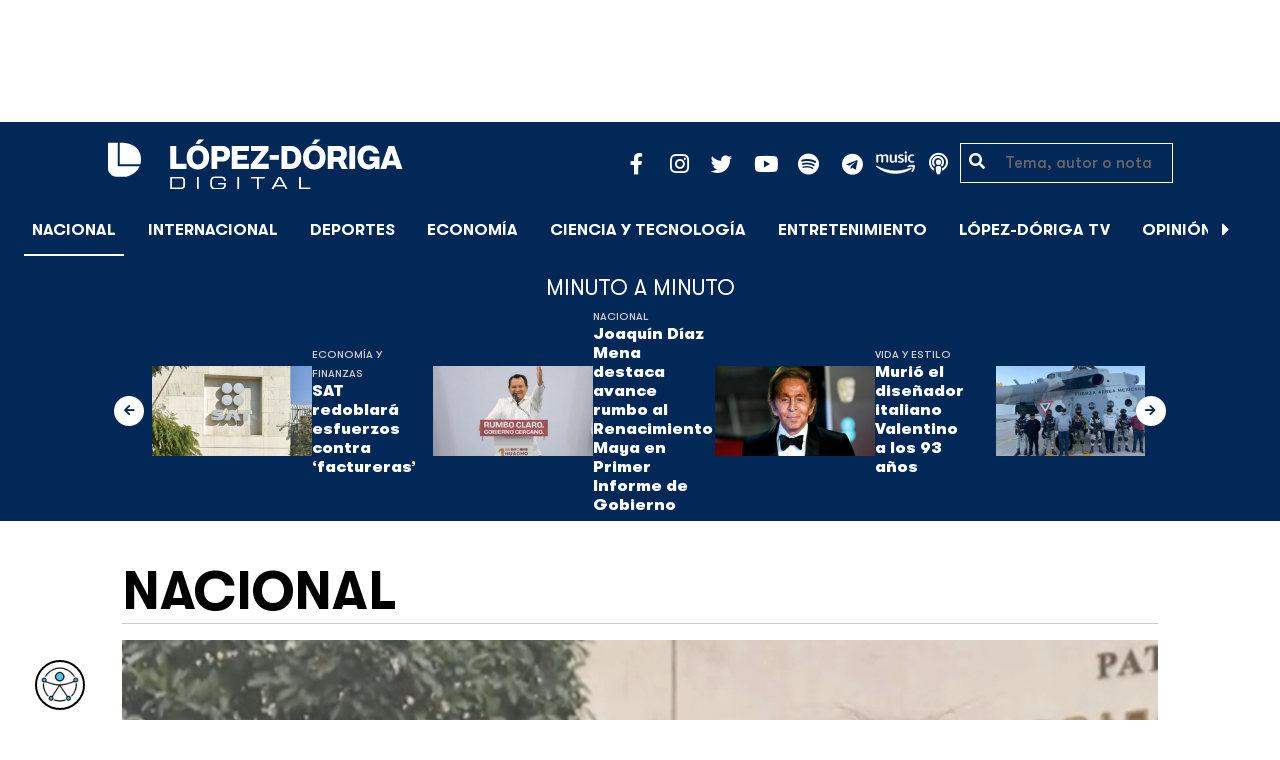

--- FILE ---
content_type: text/html; charset=UTF-8
request_url: https://lopezdoriga.com/nacional/marcelo-aguanta-el-pueblo-se-levanta-xochitl-galvez-reacciona-a-denuncia-de-ebrard/
body_size: 14989
content:
<!DOCTYPE html><html lang="es"><head><meta charset="UTF-8"><meta name="viewport" content="width=device-width, initial-scale=1, shrink-to-fit=no"><link rel='preload' as='image' imagesrcset="https://lopezdoriga.com/wp-content/uploads/2023/09/xochitl-galvez-1024x612.png 1024w, https://lopezdoriga.com/wp-content/uploads/2023/09/xochitl-galvez-300x179.png 300w, https://lopezdoriga.com/wp-content/uploads/2023/09/xochitl-galvez-768x459.png 768w, https://lopezdoriga.com/wp-content/uploads/2023/09/xochitl-galvez.png 1406w" imagesizes="(max-width: 800px) 100vw, 800px"><meta name='robots' content='index, follow, max-image-preview:large, max-snippet:-1, max-video-preview:-1' /><link rel='dns-prefetch' href='//cdn.lopezdoriga.com'><link media="all" href="https://lopezdoriga.com/wp-content/cache/autoptimize/css/autoptimize_2e2402a4cd6c5a85b15de52ee7ff9193.css" rel="stylesheet"><title>&quot;Marcelo, aguanta, el pueblo se levanta&quot;, Xóchitl Gálvez reacciona a denuncia de Ebrard</title><link rel="preload" href="https://lopezdoriga.com/wp-content/themes/lopezd-theme/assets/webfonts/fa-solid-900.woff2" as="font" type="font/woff2" crossorigin><link rel="preload" href="https://lopezdoriga.com/wp-content/themes/lopezd-theme/assets/webfonts/fa-brands-400.woff2" as="font" type="font/woff2" crossorigin><link rel="preload" href="https://lopezdoriga.com/wp-content/themes/lopezd-theme/assets/webfonts/gtwalsheimpro-bold.ttf" as="font" type="font/ttf" crossorigin><link rel="preload" href="https://lopezdoriga.com/wp-content/themes/lopezd-theme/assets/webfonts/gtwalsheimpro-medium.ttf" as="font" type="font/ttf" crossorigin><link rel="preload" href="https://lopezdoriga.com/wp-content/themes/lopezd-theme/assets/webfonts/gtwalsheimpro-condensedlight.ttf" as="font" type="font/ttf" crossorigin><meta name="description" content="Xóchitl Gálvez habló con medios después de que se le cuestionara sobre las declaraciones de Ebrard respecto al proceso interno de Morena" /><link rel="canonical" href="https://lopezdoriga.com/nacional/marcelo-aguanta-el-pueblo-se-levanta-xochitl-galvez-reacciona-a-denuncia-de-ebrard/" /><meta property="og:locale" content="es_MX" /><meta property="og:type" content="article" /><meta property="og:title" content="&quot;Marcelo, aguanta, el pueblo se levanta&quot;, Xóchitl Gálvez reacciona a denuncia de Ebrard" /><meta property="og:description" content="Xóchitl Gálvez habló con medios después de que se le cuestionara sobre las declaraciones de Ebrard respecto al proceso interno de Morena" /><meta property="og:url" content="https://lopezdoriga.com/nacional/marcelo-aguanta-el-pueblo-se-levanta-xochitl-galvez-reacciona-a-denuncia-de-ebrard/" /><meta property="og:site_name" content="López-Dóriga Digital" /><meta property="article:publisher" content="https://www.facebook.com/JoaquinLopezDoriga" /><meta property="article:published_time" content="2023-09-06T21:33:27+00:00" /><meta property="og:image" content="https://lopezdoriga.com/wp-content/uploads/2023/09/xochitl-galvez.png" /><meta property="og:image:width" content="1406" /><meta property="og:image:height" content="840" /><meta property="og:image:type" content="image/png" /><meta name="author" content="Pachita Rex" /><meta name="twitter:card" content="summary_large_image" /><meta name="twitter:creator" content="@lopezdoriga" /><meta name="twitter:site" content="@lopezdoriga" /><meta name="twitter:label1" content="Escrito por" /><meta name="twitter:data1" content="Pachita Rex" /><meta name="twitter:label2" content="Tiempo de lectura" /><meta name="twitter:data2" content="1 minuto" /> <script type="application/ld+json" class="yoast-schema-graph">{"@context":"https://schema.org","@graph":[{"@type":"NewsArticle","@id":"https://lopezdoriga.com/nacional/marcelo-aguanta-el-pueblo-se-levanta-xochitl-galvez-reacciona-a-denuncia-de-ebrard/#article","isPartOf":{"@id":"https://lopezdoriga.com/nacional/marcelo-aguanta-el-pueblo-se-levanta-xochitl-galvez-reacciona-a-denuncia-de-ebrard/"},"author":{"name":"Pachita Rex","@id":"https://lopezdoriga.mx/#/schema/person/d57fc4349e68386af409827c536adbc4"},"headline":"&#8220;Marcelo, aguanta, el pueblo se levanta&#8221;, Xóchitl Gálvez reacciona a denuncia de Ebrard","datePublished":"2023-09-06T21:33:27+00:00","mainEntityOfPage":{"@id":"https://lopezdoriga.com/nacional/marcelo-aguanta-el-pueblo-se-levanta-xochitl-galvez-reacciona-a-denuncia-de-ebrard/"},"wordCount":186,"publisher":{"@id":"https://lopezdoriga.mx/#organization"},"image":{"@id":"https://lopezdoriga.com/nacional/marcelo-aguanta-el-pueblo-se-levanta-xochitl-galvez-reacciona-a-denuncia-de-ebrard/#primaryimage"},"thumbnailUrl":"https://lopezdoriga.com/wp-content/uploads/2023/09/xochitl-galvez.png","keywords":["marcelo ebrard","reacción","xochitl galvez"],"articleSection":["México","Nacional"],"inLanguage":"es"},{"@type":"WebPage","@id":"https://lopezdoriga.com/nacional/marcelo-aguanta-el-pueblo-se-levanta-xochitl-galvez-reacciona-a-denuncia-de-ebrard/","url":"https://lopezdoriga.com/nacional/marcelo-aguanta-el-pueblo-se-levanta-xochitl-galvez-reacciona-a-denuncia-de-ebrard/","name":"\"Marcelo, aguanta, el pueblo se levanta\", Xóchitl Gálvez reacciona a denuncia de Ebrard","isPartOf":{"@id":"https://lopezdoriga.mx/#website"},"primaryImageOfPage":{"@id":"https://lopezdoriga.com/nacional/marcelo-aguanta-el-pueblo-se-levanta-xochitl-galvez-reacciona-a-denuncia-de-ebrard/#primaryimage"},"image":{"@id":"https://lopezdoriga.com/nacional/marcelo-aguanta-el-pueblo-se-levanta-xochitl-galvez-reacciona-a-denuncia-de-ebrard/#primaryimage"},"thumbnailUrl":"https://lopezdoriga.com/wp-content/uploads/2023/09/xochitl-galvez.png","datePublished":"2023-09-06T21:33:27+00:00","description":"Xóchitl Gálvez habló con medios después de que se le cuestionara sobre las declaraciones de Ebrard respecto al proceso interno de Morena","breadcrumb":{"@id":"https://lopezdoriga.com/nacional/marcelo-aguanta-el-pueblo-se-levanta-xochitl-galvez-reacciona-a-denuncia-de-ebrard/#breadcrumb"},"inLanguage":"es","potentialAction":[{"@type":"ReadAction","target":["https://lopezdoriga.com/nacional/marcelo-aguanta-el-pueblo-se-levanta-xochitl-galvez-reacciona-a-denuncia-de-ebrard/"]}]},{"@type":"ImageObject","inLanguage":"es","@id":"https://lopezdoriga.com/nacional/marcelo-aguanta-el-pueblo-se-levanta-xochitl-galvez-reacciona-a-denuncia-de-ebrard/#primaryimage","url":"https://lopezdoriga.com/wp-content/uploads/2023/09/xochitl-galvez.png","contentUrl":"https://lopezdoriga.com/wp-content/uploads/2023/09/xochitl-galvez.png","width":1406,"height":840,"caption":"\"Marcelo, aguanta, el pueblo se levanta\", Xóchitl Gálvez reacciona a denuncia de Ebrard. Foto tomada de video"},{"@type":"BreadcrumbList","@id":"https://lopezdoriga.com/nacional/marcelo-aguanta-el-pueblo-se-levanta-xochitl-galvez-reacciona-a-denuncia-de-ebrard/#breadcrumb","itemListElement":[{"@type":"ListItem","position":1,"name":"Inicio","item":"https://lopezdoriga.com/"},{"@type":"ListItem","position":2,"name":"Nacional","item":"https://lopezdoriga.mx/nacional/"},{"@type":"ListItem","position":3,"name":"&#8220;Marcelo, aguanta, el pueblo se levanta&#8221;, Xóchitl Gálvez reacciona a denuncia de Ebrard"}]},{"@type":"WebSite","@id":"https://lopezdoriga.mx/#website","url":"https://lopezdoriga.mx/","name":"López-Dóriga Digital","description":"Lo más importante que está pasando en México y en el mundo minuto a minuto. Cobertura total en López-Dóriga Digital.","publisher":{"@id":"https://lopezdoriga.mx/#organization"},"potentialAction":[{"@type":"SearchAction","target":{"@type":"EntryPoint","urlTemplate":"https://lopezdoriga.mx/?s={search_term_string}"},"query-input":{"@type":"PropertyValueSpecification","valueRequired":true,"valueName":"search_term_string"}}],"inLanguage":"es"},{"@type":"Organization","@id":"https://lopezdoriga.mx/#organization","name":"López-Dóriga Digital","url":"https://lopezdoriga.mx/","logo":{"@type":"ImageObject","inLanguage":"es","@id":"https://lopezdoriga.mx/#/schema/logo/image/","url":"https://i0.wp.com/lopezdoriga.com/wp-content/uploads/2018/10/lopezdoriga-news.png?fit=1200%2C630&ssl=1","contentUrl":"https://i0.wp.com/lopezdoriga.com/wp-content/uploads/2018/10/lopezdoriga-news.png?fit=1200%2C630&ssl=1","width":1200,"height":630,"caption":"López-Dóriga Digital"},"image":{"@id":"https://lopezdoriga.mx/#/schema/logo/image/"},"sameAs":["https://www.facebook.com/JoaquinLopezDoriga","https://x.com/lopezdoriga","https://www.instagram.com/lopezdoriga/?hl=es","https://youtube.com/channel/UCM-GvgUy0EAZU7ZwXKLarkg"]},{"@type":"Person","@id":"https://lopezdoriga.mx/#/schema/person/d57fc4349e68386af409827c536adbc4","name":"Pachita Rex","image":{"@type":"ImageObject","inLanguage":"es","@id":"https://lopezdoriga.mx/#/schema/person/image/","url":"https://secure.gravatar.com/avatar/17db9a4502fdb56aaa84212917b13ce12355733aba8382edc3fef2a753c6d07c?s=96&d=mm&r=g","contentUrl":"https://secure.gravatar.com/avatar/17db9a4502fdb56aaa84212917b13ce12355733aba8382edc3fef2a753c6d07c?s=96&d=mm&r=g","caption":"Pachita Rex"},"sameAs":["http://lopezdoriga.com"],"url":"https://lopezdoriga.com/author/tania-villanueva/"}]}</script> <link rel='dns-prefetch' href='//www.googletagmanager.com' /><link rel='dns-prefetch' href='//stats.wp.com' /><link rel='preconnect' href='//c0.wp.com' /><link rel="alternate" type="application/rss+xml" title="López-Dóriga Digital &raquo; Feed" href="https://lopezdoriga.com/feed/" /><link rel="alternate" title="oEmbed (JSON)" type="application/json+oembed" href="https://lopezdoriga.com/wp-json/oembed/1.0/embed?url=https%3A%2F%2Flopezdoriga.com%2Fnacional%2Fmarcelo-aguanta-el-pueblo-se-levanta-xochitl-galvez-reacciona-a-denuncia-de-ebrard%2F" /><link rel="alternate" title="oEmbed (XML)" type="text/xml+oembed" href="https://lopezdoriga.com/wp-json/oembed/1.0/embed?url=https%3A%2F%2Flopezdoriga.com%2Fnacional%2Fmarcelo-aguanta-el-pueblo-se-levanta-xochitl-galvez-reacciona-a-denuncia-de-ebrard%2F&#038;format=xml" /> <script src="https://lopezdoriga.com/wp-includes/js/jquery/jquery.min.js?ver=3.7.1" id="jquery-core-js" type="pmdelayedscript" data-cfasync="false" data-no-optimize="1" data-no-defer="1" data-no-minify="1"></script> 
 <script src="https://www.googletagmanager.com/gtag/js?id=GT-K46MJNK" id="google_gtagjs-js" async type="pmdelayedscript" data-cfasync="false" data-no-optimize="1" data-no-defer="1" data-no-minify="1"></script> <script id="google_gtagjs-js-after" type="pmdelayedscript" data-cfasync="false" data-no-optimize="1" data-no-defer="1" data-no-minify="1">window.dataLayer = window.dataLayer || [];function gtag(){dataLayer.push(arguments);}
gtag("set","linker",{"domains":["lopezdoriga.com"]});
gtag("js", new Date());
gtag("set", "developer_id.dZTNiMT", true);
gtag("config", "GT-K46MJNK");
//# sourceURL=google_gtagjs-js-after</script> <link rel="https://api.w.org/" href="https://lopezdoriga.com/wp-json/" /><link rel="alternate" title="JSON" type="application/json" href="https://lopezdoriga.com/wp-json/wp/v2/posts/1558157" /><meta name="generator" content="Site Kit by Google 1.168.0" /><script type="pmdelayedscript" data-cfasync="false" data-no-optimize="1" data-no-defer="1" data-no-minify="1">window.dataLayer = window.dataLayer || [];function gtag(){dataLayer.push(arguments);}gtag("js", new Date());gtag("config", "UA-50906806-1");</script><script type="pmdelayedscript" data-cfasync="false" data-no-optimize="1" data-no-defer="1" data-no-minify="1">//window.setInterval(()=>{if(window.googletag && googletag.pubadsReady) {console.log("Refreshing...");googletag.pubads().refresh()}},15000);</script> <script type='text/javascript'>const ThemeSetup ={"page":{"postID":"1558157","is_single":"true","is_homepage":"false","is_singular":"true","is_archive":"false","post_type":"post","tags":["marcelo-ebrard","reaccion","xochitl-galvez"],"canal":["M\u00e9xico","Nacional"],"hide_ads":"false","exclude_adunits":[]},"canRefresh":false,"activeID":1558157,"ajaxurl":"https:\/\/lopezdoriga.com\/wp-admin\/admin-ajax.php","promotedTTL":86400,"ads":{"refreshAds":true,"refresh_time":30,"prefix":"ld","network":"76814929","enableInRead":true,"inReadParagraph":3,"enableMultipleInRead":true,"inReadLimit":2,"loadOnScroll":false},"promoted":[],"loadmore":{"next":[1762207,1762209,1762200,1762199,1762196],"previous":"","initial":1558157,"current":1558157,"current_slug":"\/nacional\/marcelo-aguanta-el-pueblo-se-levanta-xochitl-galvez-reacciona-a-denuncia-de-ebrard\/","counter":1,"max_page":5,"previous_ids":[1558157],"cats":[7]}};</script> <script type="application/ld+json">{"@context": "https://schema.org","@type": "BreadcrumbList","itemListElement": [{
            "@type": "ListItem",
            "position": 1,
            "name": "López-Dóriga Digital",
            "item": "https://lopezdoriga.com"
        },{
                "@type": "ListItem",
                "position": 2,
                "name": "Nacional",
                "item": "https://lopezdoriga.com/nacional/"
            }]}</script> <link rel="apple-touch-icon" sizes="57x57" href="https://lopezdoriga.com/wp-content/themes/lopezd-theme/dist/images/icons/apple-touch-icon-57x57.png"><link rel="apple-touch-icon" sizes="60x60" href="https://lopezdoriga.com/wp-content/themes/lopezd-theme/dist/images/icons/apple-touch-icon-60x60.png"><link rel="apple-touch-icon" sizes="72x72" href="https://lopezdoriga.com/wp-content/themes/lopezd-theme/dist/images/icons/apple-touch-icon-72x72.png"><link rel="apple-touch-icon" sizes="76x76" href="https://lopezdoriga.com/wp-content/themes/lopezd-theme/dist/images/icons/apple-touch-icon-76x76.png"><link rel="apple-touch-icon" sizes="114x114" href="https://lopezdoriga.com/wp-content/themes/lopezd-theme/dist/images/icons/apple-touch-icon-114x114.png"><link rel="apple-touch-icon" sizes="120x120" href="https://lopezdoriga.com/wp-content/themes/lopezd-theme/dist/images/icons/apple-touch-icon-120x120.png"><link rel="apple-touch-icon" sizes="144x144" href="https://lopezdoriga.com/wp-content/themes/lopezd-theme/dist/images/icons/apple-touch-icon-144x144.png"><link rel="apple-touch-icon" sizes="152x152" href="https://lopezdoriga.com/wp-content/themes/lopezd-theme/dist/images/icons/apple-touch-icon-152x152.png"><link rel="apple-touch-icon" sizes="180x180" href="https://lopezdoriga.com/wp-content/themes/lopezd-theme/dist/images/icons/apple-touch-icon-180x180.png"><link rel="icon" type="image/png" sizes="32x32" href="https://lopezdoriga.com/wp-content/themes/lopezd-theme/dist/images/icons/favicon-32x32.png"><link rel="icon" type="image/png" sizes="192x192" href="https://lopezdoriga.com/wp-content/themes/lopezd-theme/dist/images/icons/android-chrome-192x192.png"><link rel="icon" type="image/png" sizes="16x16" href="https://lopezdoriga.com/wp-content/themes/lopezd-theme/dist/images/icons/favicon-16x16.png"><link rel="manifest" href="https://lopezdoriga.com/wp-content/themes/lopezd-theme/dist/images/icons/site.webmanifest"><link rel="mask-icon" href="https://lopezdoriga.com/wp-content/themes/lopezd-theme/dist/images/icons/safari-pinned-tab.svg" color="#000000"><meta name="msapplication-TileColor" content="#000000"><meta name="msapplication-TileImage" content="https://lopezdoriga.com/wp-content/themes/lopezd-theme/dist/images/icons/mstile-144x144.png"><meta name="theme-color" content="#000000"><link rel="shortlink" href="https://lopezdoriga.com?p=1558157" /> <script type="pmdelayedscript" data-cfasync="false" data-no-optimize="1" data-no-defer="1" data-no-minify="1">//window.setInterval(()=>{if(window.googletag && googletag.pubadsReady) {console.log("Refreshing...");googletag.pubads().refresh()}},20000);</script> <script async src="https://t.seedtag.com/t/8575-2324-01.js" type="pmdelayedscript" data-cfasync="false" data-no-optimize="1" data-no-defer="1" data-no-minify="1"></script> <link rel="icon" href="https://lopezdoriga.com/wp-content/uploads/2018/02/ld-logo120-50x50.jpg" sizes="32x32" /><link rel="icon" href="https://lopezdoriga.com/wp-content/uploads/2018/02/ld-logo120.jpg" sizes="192x192" /><link rel="apple-touch-icon" href="https://lopezdoriga.com/wp-content/uploads/2018/02/ld-logo120.jpg" /><meta name="msapplication-TileImage" content="https://lopezdoriga.com/wp-content/uploads/2018/02/ld-logo120.jpg" /> <noscript><style>.perfmatters-lazy[data-src]{display:none !important;}</style></noscript> <script id="navegg" type="pmdelayedscript" data-perfmatters-type="text/javascript" data-cfasync="false" data-no-optimize="1" data-no-defer="1" data-no-minify="1">(function(n,v,g){o="Navegg";if(!n[o]){
		a=v.createElement('script');a.src=g;b=document.getElementsByTagName('script')[0];
		b.parentNode.insertBefore(a,b);n[o]=n[o]||function(parms){
		n[o].q=n[o].q||[];n[o].q.push([this, parms])};}})
	(window, document, 'https://tag.navdmp.com/universal.min.js');
	window.naveggReady = window.naveggReady||[];
	window.nvg75741 = new Navegg({
		acc: 75741
	});</script> <meta name="google-site-verification" content="hV_64eJYYPmf6jbGBP4qpnRnimK9pQyxQFfACviJqIo" />  <script type="pmdelayedscript" data-cfasync="false" data-no-optimize="1" data-no-defer="1" data-no-minify="1">!function(f,b,e,v,n,t,s)
  {if(f.fbq)return;n=f.fbq=function(){n.callMethod?
  n.callMethod.apply(n,arguments):n.queue.push(arguments)};
  if(!f._fbq)f._fbq=n;n.push=n;n.loaded=!0;n.version='2.0';
  n.queue=[];t=b.createElement(e);t.async=!0;
  t.src=v;s=b.getElementsByTagName(e)[0];
  s.parentNode.insertBefore(t,s)}(window, document,'script',
  'https://connect.facebook.net/en_US/fbevents.js');
  fbq('init', '641506476190363');
  fbq('track', 'PageView');</script> <noscript><img height="1" width="1" style="display:none"
 src="https://www.facebook.com/tr?id=641506476190363&ev=PageView&noscript=1"
/></noscript>  <script type="pmdelayedscript" data-cfasync="false" data-no-optimize="1" data-no-defer="1" data-no-minify="1">var _comscore = _comscore || [];
  _comscore.push({ c1: "2", c2: "31501735" });
  (function() {
    var s = document.createElement("script"), el = document.getElementsByTagName("script")[0]; s.async = true;
    s.src = (document.location.protocol == "https:" ? "https://sb" : "http://b") + ".scorecardresearch.com/beacon.js";
    el.parentNode.insertBefore(s, el);
  })();</script> <noscript> <img src="https://sb.scorecardresearch.com/p?c1=2&c2=31501735&cv=2.0&cj=1" /> </noscript>  <script type="text/javascript">(function() {
        var i7e_e = document.createElement("script"),
            i7e_t = window.location.host,
            i7e_n = "es-US";

        i7e_e.type = "text/javascript",
        i7e_t = "lopezdoriga.inklusion.incluirt.com",
        i7e_n = "es-US",
        i7e_e.src = ("https:" == document.location.protocol ? "https://" : "http://") + i7e_t + "/inklusion/js/frameworks_initializer.js?lng=" + i7e_n,
        document.getElementsByTagName("head")[0].appendChild(i7e_e),
        i7e_e.src;
        i7e_tab = true;
        i7e_border = "#000000"; //color de borde
        i7e_bg = "#012857"; //color de fondo del texto de Inklusion
    })()</script> <script async src="https://pagead2.googlesyndication.com/pagead/js/adsbygoogle.js?client=ca-pub-7689687428425610"
     crossorigin="anonymous"></script> </head><body data-ld="true" class="wp-singular post-template-default single single-post postid-1558157 single-format-standard wp-theme-lopezd-theme marcelo-aguanta-el-pueblo-se-levanta-xochitl-galvez-reacciona-a-denuncia-de-ebrard sidebar-primary category-mexico category-nacional"> <script async src="https://securepubads.g.doubleclick.net/tag/js/gpt.js" type="pmdelayedscript" data-cfasync="false" data-no-optimize="1" data-no-defer="1" data-no-minify="1"></script> <div id="gpt-passback"> <script type="pmdelayedscript" data-cfasync="false" data-no-optimize="1" data-no-defer="1" data-no-minify="1">window.googletag = window.googletag || {cmd: []};
		googletag.cmd.push(function() {
		googletag.defineSlot('/76814929/ld/ros-i-dos', [1, 1], 'gpt-passback').addService(googletag.pubads());
		googletag.enableServices();
		googletag.display('gpt-passback');
		});</script> </div><div id="wrapper"><div class="ad-fixed-top sticky-top sticky-header" data-ad-top="true" data-sticky-margin="0" data-detach-sticky="true"><div class="ad-container dfp-ad-unit ad-billboard ad-superbanner" id="ros-top-a-696e9431cb14a" data-ad-type="billboard" data-slot="ros-top-a" data-ad-setup='{"postID":1558157,"css":"ad-superbanner","canRefresh":true,"mappings":[],"infinitescroll":false}' data-ad-loaded="0"></div></div><header id="masthead" class="container-fluid top-header-holder"><div class="row align-items-center no-gutters justify-content-center"><div class="col-1 order-md-4 d-md-none text-left order-2"> <a href="#menubar-toggler" data-toggle="modal" data-target="#menu-left" aria-controls="main-left-nav" title="Menú" class="header-link"><i class="fas fa-bars"></i></a></div><div class="col-9 col-lg-3 flex-fill text-center text-lg-left py-2 order-3 order-lg-1"><div class="logo"> <a href="/"><img src="https://lopezdoriga.com/wp-content/themes/lopezd-theme/assets/images/ld-logo-white.svg" alt="Lopez Doriga" height="50" width="297"></a></div></div><div class="col-12 col-md-12 col-lg-5 d-flex justify-content-center justify-content-md-center justify-content-lg-end header-container__icons order-1 order-lg-2"><div class="social-media-holder"><ul class='social-media-icons'><li> <a class="social-icon-facebook" target="_blank" href="https://www.facebook.com/JoaquinLopezDoriga/" rel="noopener noreferrer"> <span class="fa-stack fa-2x"> <i class="fas fa-circle fa-stack-2x"></i> <i class="fab fa-facebook-f fa-social-icon fa-inverse fa-stack-1x" title="facebook icon"></i> </span> </a></li><li> <a class="social-icon-instagram" target="_blank" href="https://www.instagram.com/lopezdoriga/?hl=es" rel="noopener noreferrer"> <span class="fa-stack fa-2x"> <i class="fas fa-circle fa-stack-2x"></i> <i class="fab fa-instagram fa-social-icon fa-inverse fa-stack-1x" title="instagram icon"></i> </span> </a></li><li> <a class="social-icon-twitter" target="_blank" href="https://twitter.com/lopezdoriga" rel="noopener noreferrer"> <span class="fa-stack fa-2x"> <i class="fas fa-circle fa-stack-2x"></i> <i class="fab fa-twitter fa-social-icon fa-inverse fa-stack-1x" title="twitter icon"></i> </span> </a></li><li> <a class="social-icon-youtube" target="_blank" href="https://youtube.com/channel/UCM-GvgUy0EAZU7ZwXKLarkg" rel="noopener noreferrer"> <span class="fa-stack fa-2x"> <i class="fas fa-circle fa-stack-2x"></i> <i class="fab fa-youtube fa-social-icon fa-inverse fa-stack-1x" title="youtube icon"></i> </span> </a></li><li> <a class="social-icon-spotify" target="_blank" href="https://open.spotify.com/show/6PKa0zzFOjlRVANLKKWrxp" rel="noopener noreferrer"> <span class="fa-stack fa-2x"> <i class="fas fa-circle fa-stack-2x"></i> <i class="fab fa-spotify fa-social-icon fa-inverse fa-stack-1x" title="spotify icon"></i> </span> </a></li><li> <a class="social-icon-telegram" target="_blank" href="https://t.me/LopezDorigaCom" rel="noopener noreferrer"> <span class="fa-stack fa-2x"> <i class="fas fa-circle fa-stack-2x"></i> <i class="fab fa-telegram fa-social-icon fa-inverse fa-stack-1x" title="telegram icon"></i> </span> </a></li><li> <a class="social-icon-amazon" target="_blank" href="https://music.amazon.com.mx/podcasts/68a0978e-29a1-4e08-9a69-f17eb4bfab8b/joaqu%C3%ADn-l%C3%B3pez-d%C3%B3riga" rel="noopener noreferrer"> <span class="fa-stack fa-2x"> <i class="fas fa-circle fa-stack-2x"></i> <i class="fax-amazonmusic fa-social-icon fa-inverse fa-stack-1x" title="amazon icon"></i> </span> </a></li><li> <a class="social-icon-itunes" target="_blank" href="https://podcasts.apple.com/mx/podcast/joaqu%C3%ADn-l%C3%B3pez-d%C3%B3riga/id1487585093" rel="noopener noreferrer"> <span class="fa-stack fa-2x"> <i class="fas fa-circle fa-stack-2x"></i> <i class="fas fa-podcast fa-social-icon fa-inverse fa-stack-1x" title="itunes icon"></i> </span> </a></li></ul></div></div><div class="col-2 order-md-6 col-lg-2 text-center d-none d-lg-block"><form class="search-form" role="search" method="get" action="https://lopezdoriga.com/"><div class="input-group"> <i class="fas fa-search"></i> <input type="text" name="s" class="form-control" placeholder="Tema, autor o nota" /></div></form></div></div></header><div id="nav-sticky" class="sticky-top navbar-sticky"><nav id="main-navigation" class="navbar main-navbar navbar-expand"><div class="logo-navbar navbar-brand"> <a href="/" class="logo-desktop"><img src="https://lopezdoriga.com/wp-content/themes/lopezd-theme/assets/images/ld-logo-white.svg" alt="Lopez Doriga" width="267" height="62"></a> <a href="/" class="logo-mobile"><img src="https://lopezdoriga.com/wp-content/themes/lopezd-theme/assets/images/ld-logo-white.svg" alt="Lopez Doriga" width="267" height="62"></a></div><div class="navbar-brand mx-2 hideOnSticky"> <button class="scroll-control scroll-control-prev d-none" data-scroll-container="main-menu-scroll" aria-label="Avanzar a la izquierda"><i class="fas fa-caret-left"></i></button></div><div class="navbar-collapse justify-content-lg-center navbar-scroll-contain hideOnSticky"><ul id="main-menu-scroll" class="navbar-nav scrolling-wrapper scroll-with-controls scroll"><li itemscope="itemscope" itemtype="https://www.schema.org/SiteNavigationElement" id="menu-item-39261" class="menu-item menu-item-type-taxonomy menu-item-object-category current-post-ancestor current-menu-parent current-post-parent nav-item menu-item-39261 active"><a aria-current="page" data-category-id="7" title="Nacional" href="https://lopezdoriga.com/nacional/" class="nav-link">Nacional</a></li><li itemscope="itemscope" itemtype="https://www.schema.org/SiteNavigationElement" id="menu-item-39262" class="menu-item menu-item-type-taxonomy menu-item-object-category nav-item menu-item-39262"><a data-category-id="15" title="Internacional" href="https://lopezdoriga.com/internacional/" class="nav-link">Internacional</a></li><li itemscope="itemscope" itemtype="https://www.schema.org/SiteNavigationElement" id="menu-item-39278" class="menu-item menu-item-type-taxonomy menu-item-object-category nav-item menu-item-39278"><a data-category-id="5" title="Deportes" href="https://lopezdoriga.com/deportes/" class="nav-link">Deportes</a></li><li itemscope="itemscope" itemtype="https://www.schema.org/SiteNavigationElement" id="menu-item-39280" class="menu-item menu-item-type-taxonomy menu-item-object-category nav-item menu-item-39280"><a data-category-id="42" title="Economía" href="https://lopezdoriga.com/economia-y-finanzas/" class="nav-link">Economía</a></li><li itemscope="itemscope" itemtype="https://www.schema.org/SiteNavigationElement" id="menu-item-39277" class="menu-item menu-item-type-taxonomy menu-item-object-category nav-item menu-item-39277"><a data-category-id="47" title="Ciencia y Tecnología" href="https://lopezdoriga.com/ciencia-tecnologia/" class="nav-link">Ciencia y Tecnología</a></li><li itemscope="itemscope" itemtype="https://www.schema.org/SiteNavigationElement" id="menu-item-39276" class="menu-item menu-item-type-taxonomy menu-item-object-category nav-item menu-item-39276"><a data-category-id="13" title="Entretenimiento" href="https://lopezdoriga.com/entretenimiento/" class="nav-link">Entretenimiento</a></li><li itemscope="itemscope" itemtype="https://www.schema.org/SiteNavigationElement" id="menu-item-109881" class="menu-item menu-item-type-custom menu-item-object-custom nav-item menu-item-109881"><a title="López-Dóriga TV" href="https://lopezdoriga.com/lopez-doriga-tv/" class="nav-link">López-Dóriga TV</a></li><li itemscope="itemscope" itemtype="https://www.schema.org/SiteNavigationElement" id="menu-item-95091" class="menu-item menu-item-type-custom menu-item-object-custom nav-item menu-item-95091"><a title="﻿Opinión" href="https://lopezdoriga.com/opinion/" class="nav-link">﻿Opinión</a></li><li itemscope="itemscope" itemtype="https://www.schema.org/SiteNavigationElement" id="menu-item-1370212" class="lastnews menu-item menu-item-type-post_type menu-item-object-page current_page_parent nav-item menu-item-1370212 active"><a aria-current="page" title="Últimas Noticias" href="https://lopezdoriga.com/ultimas-noticias/" class="nav-link">Últimas Noticias</a></li></ul></div><div class="navbar-brand mx-2 hideOnSticky"> <button class="scroll-control scroll-control-next d-m-block" data-scroll-container="main-menu-scroll" aria-label="Avanzar a la derecha"><i class="fas fa-caret-right"></i></button></div><div class="navbar-brand d-none d-lg-block"> <a href="#search" class="search_icon" alt="Buscar" title="Buscar"><i class="fas fa-search"></i></a></div><div class="navbar-brand d-block d-md-none navbar-burger"> <a href="#menubar-toggler" data-toggle="modal" data-target="#menu-left" aria-controls="main-left-nav" title="Menú" class="header-link"><i class="fas fa-bars"></i></a></div></nav></div><div class="ad-container dfp-ad-unit ad-interstitial " id="ros-i-696e9431cc306" data-ad-type="interstitial" data-slot="ros-i" data-ad-setup='{"postID":1558157,"css":"","canRefresh":false,"mappings":[],"infinitescroll":false}' data-ad-loaded="0"></div><main class="site-main" role="main"><section class="seccion container-lastest"><div class="container col-12"><h2 class="heading-container">Minuto a Minuto</h2></div><div class="container-fluid col-lg-12 col-xl-12"><div class="row align-items-center no-gutters justify-content-center"><div class="col-12 col-lg-10 col-xl-10 d-flex"><div class="navbar-brand mx-0 mx-md-2"> <button class="scroll-control scroll-control-prev siemaLastestPrev" data-scroll-container="lastest-posts-scroll" aria-label="Avanzar a la izquierda"><i class="fas fa-arrow-left"></i></button></div><div class="siemaLastest" id="lastest-posts-scroll" data-siemastatus="inactive"><div class="scrolling-wrapper__item"><div class="box-item"> <button class="scrolling-wrapper__item__btn web-story-item" onclick="window.location = 'https://lopezdoriga.com/economia-y-finanzas/sat-redoblara-esfuerzos-contra-factureras/';" data-story-url="https://lopezdoriga.com/economia-y-finanzas/sat-redoblara-esfuerzos-contra-factureras/"> <img src="https://lopezdoriga.com/wp-content/uploads/2025/04/servicio-de-administracion-tributaria-sat-1024x683.jpg" class=" wp-post-image img-responsive " alt="SAT redoblará esfuerzos contra &#8216;factureras&#8217;" title="SAT redoblará esfuerzos contra &#8216;factureras&#8217;" decoding="async" srcset="https://lopezdoriga.com/wp-content/uploads/2025/04/servicio-de-administracion-tributaria-sat-1024x683.jpg 1024w, https://lopezdoriga.com/wp-content/uploads/2025/04/servicio-de-administracion-tributaria-sat-300x200.jpg 300w, https://lopezdoriga.com/wp-content/uploads/2025/04/servicio-de-administracion-tributaria-sat-768x512.jpg 768w, https://lopezdoriga.com/wp-content/uploads/2025/04/servicio-de-administracion-tributaria-sat-1536x1024.jpg 1536w, https://lopezdoriga.com/wp-content/uploads/2025/04/servicio-de-administracion-tributaria-sat.jpg 1920w" sizes="(max-width: 800px) 100vw, 800px" /> </button><div class="lastest-title"> <span class="category"> <a href="https://lopezdoriga.com/economia-y-finanzas/">Economía y Finanzas</a> </span> <a class="titulo" href="https://lopezdoriga.com/economia-y-finanzas/sat-redoblara-esfuerzos-contra-factureras/"> SAT redoblará esfuerzos contra &#8216;factureras&#8217; </a><div class="excerpt">El SAT auditará principalmente a aquellos contribuyentes que realicen operaciones con 'factureras', a fin de evitar la fuga de recursos</div></div></div></div><div class="scrolling-wrapper__item"><div class="box-item"> <button class="scrolling-wrapper__item__btn web-story-item" onclick="window.location = 'https://lopezdoriga.com/nacional/joaquin-diaz-mena-destaca-avance-rumbo-al-renacimiento-maya-en-primer-informe-de-gobierno/';" data-story-url="https://lopezdoriga.com/nacional/joaquin-diaz-mena-destaca-avance-rumbo-al-renacimiento-maya-en-primer-informe-de-gobierno/"> <img src="https://lopezdoriga.com/wp-content/uploads/2026/01/joaquin-diaz-mena-durante-su-primer-informe-de-gobierno-1024x631.jpg" class=" wp-post-image img-responsive " alt="Joaquín Díaz Mena destaca avance rumbo al Renacimiento Maya en Primer Informe de Gobierno" title="Joaquín Díaz Mena destaca avance rumbo al Renacimiento Maya en Primer Informe de Gobierno" decoding="async" srcset="https://lopezdoriga.com/wp-content/uploads/2026/01/joaquin-diaz-mena-durante-su-primer-informe-de-gobierno-1024x631.jpg 1024w, https://lopezdoriga.com/wp-content/uploads/2026/01/joaquin-diaz-mena-durante-su-primer-informe-de-gobierno-300x185.jpg 300w, https://lopezdoriga.com/wp-content/uploads/2026/01/joaquin-diaz-mena-durante-su-primer-informe-de-gobierno-768x474.jpg 768w, https://lopezdoriga.com/wp-content/uploads/2026/01/joaquin-diaz-mena-durante-su-primer-informe-de-gobierno.jpg 1200w" sizes="(max-width: 800px) 100vw, 800px" /> </button><div class="lastest-title"> <span class="category"> <a href="https://lopezdoriga.com/nacional/">Nacional</a> </span> <a class="titulo" href="https://lopezdoriga.com/nacional/joaquin-diaz-mena-destaca-avance-rumbo-al-renacimiento-maya-en-primer-informe-de-gobierno/"> Joaquín Díaz Mena destaca avance rumbo al Renacimiento Maya en Primer Informe de Gobierno </a><div class="excerpt">Joaquín Díaz Mena afirmó que su administración en Yucatán avanza con rumbo definido y con un Gobierno cercano a la gente</div></div></div></div><div class="scrolling-wrapper__item"><div class="box-item"> <button class="scrolling-wrapper__item__btn web-story-item" onclick="window.location = 'https://lopezdoriga.com/vida-y-estilo/muere-disenador-italiano-valentino-93-anos/';" data-story-url="https://lopezdoriga.com/vida-y-estilo/muere-disenador-italiano-valentino-93-anos/"> <img src="https://lopezdoriga.com/wp-content/uploads/2026/01/valentino-garavani-1024x631.jpg" class=" wp-post-image img-responsive " alt="Murió el diseñador italiano Valentino a los 93 años" title="Murió el diseñador italiano Valentino a los 93 años" decoding="async" srcset="https://lopezdoriga.com/wp-content/uploads/2026/01/valentino-garavani-1024x631.jpg 1024w, https://lopezdoriga.com/wp-content/uploads/2026/01/valentino-garavani-300x185.jpg 300w, https://lopezdoriga.com/wp-content/uploads/2026/01/valentino-garavani-768x474.jpg 768w, https://lopezdoriga.com/wp-content/uploads/2026/01/valentino-garavani.jpg 1200w" sizes="(max-width: 800px) 100vw, 800px" /> </button><div class="lastest-title"> <span class="category"> <a href="https://lopezdoriga.com/vida-y-estilo/">Vida y estilo</a> </span> <a class="titulo" href="https://lopezdoriga.com/vida-y-estilo/muere-disenador-italiano-valentino-93-anos/"> Murió el diseñador italiano Valentino a los 93 años </a><div class="excerpt">Valentino Garavani fue el "último emperador" de la moda, reconocido por una carrera que inició a los 14 años de edad</div></div></div></div><div class="scrolling-wrapper__item"><div class="box-item"> <button class="scrolling-wrapper__item__btn web-story-item" onclick="window.location = 'https://lopezdoriga.com/nacional/detienen-mantecas-jefe-faccion-ligada-beltran-leyva/';" data-story-url="https://lopezdoriga.com/nacional/detienen-mantecas-jefe-faccion-ligada-beltran-leyva/"> <img src="https://lopezdoriga.com/wp-content/uploads/2026/01/mantecas-lider-de-faccion-ligada-a-los-beltran-leyva-1024x631.jpg" class=" wp-post-image img-responsive " alt="Detienen al &#8216;Mantecas&#8217;, jefe de facción ligada a los Beltrán Leyva" title="Detienen al &#8216;Mantecas&#8217;, jefe de facción ligada a los Beltrán Leyva" decoding="async" srcset="https://lopezdoriga.com/wp-content/uploads/2026/01/mantecas-lider-de-faccion-ligada-a-los-beltran-leyva-1024x631.jpg 1024w, https://lopezdoriga.com/wp-content/uploads/2026/01/mantecas-lider-de-faccion-ligada-a-los-beltran-leyva-300x185.jpg 300w, https://lopezdoriga.com/wp-content/uploads/2026/01/mantecas-lider-de-faccion-ligada-a-los-beltran-leyva-768x474.jpg 768w, https://lopezdoriga.com/wp-content/uploads/2026/01/mantecas-lider-de-faccion-ligada-a-los-beltran-leyva.jpg 1200w" sizes="(max-width: 800px) 100vw, 800px" /> </button><div class="lastest-title"> <span class="category"> <a href="https://lopezdoriga.com/nacional/">Nacional</a> </span> <a class="titulo" href="https://lopezdoriga.com/nacional/detienen-mantecas-jefe-faccion-ligada-beltran-leyva/"> Detienen al &#8216;Mantecas&#8217;, jefe de facción ligada a los Beltrán Leyva </a><div class="excerpt">Un enfrentamiento en Badiraguato finalizó con la detención del 'Mantecas', líder de una facción ligada al Cártel de los Beltrán Leyva</div></div></div></div><div class="scrolling-wrapper__item"><div class="box-item"> <button class="scrolling-wrapper__item__btn web-story-item" onclick="window.location = 'https://lopezdoriga.com/nacional/un-dia-como-hoy-19-de-enero-2/';" data-story-url="https://lopezdoriga.com/nacional/un-dia-como-hoy-19-de-enero-2/"> <img src="https://lopezdoriga.com/wp-content/uploads/2024/05/eric-rothermel-foko4dpxamq-unsplash-1024x685.jpg" class=" wp-post-image img-responsive " alt="Un día como hoy: 19 de enero" title="Un día como hoy: 19 de enero" decoding="async" srcset="https://lopezdoriga.com/wp-content/uploads/2024/05/eric-rothermel-foko4dpxamq-unsplash-1024x685.jpg 1024w, https://lopezdoriga.com/wp-content/uploads/2024/05/eric-rothermel-foko4dpxamq-unsplash-300x201.jpg 300w, https://lopezdoriga.com/wp-content/uploads/2024/05/eric-rothermel-foko4dpxamq-unsplash-768x514.jpg 768w, https://lopezdoriga.com/wp-content/uploads/2024/05/eric-rothermel-foko4dpxamq-unsplash-1536x1028.jpg 1536w, https://lopezdoriga.com/wp-content/uploads/2024/05/eric-rothermel-foko4dpxamq-unsplash-2048x1371.jpg 2048w" sizes="(max-width: 800px) 100vw, 800px" /> </button><div class="lastest-title"> <span class="category"> <a href="https://lopezdoriga.com/nacional/">Nacional</a> </span> <a class="titulo" href="https://lopezdoriga.com/nacional/un-dia-como-hoy-19-de-enero-2/"> Un día como hoy: 19 de enero </a><div class="excerpt">Un día como hoy 19 de enero, pero de 1957, muere en la ciudad de Monterrey el destacado historiador y abogado Santiago Roel Melo</div></div></div></div><div class="scrolling-wrapper__item"><div class="box-item"> <button class="scrolling-wrapper__item__btn web-story-item" onclick="window.location = 'https://lopezdoriga.com/ultimas-noticias/';" data-story-url="https://lopezdoriga.com/ultimas-noticias/"> <img loading="lazy" width="100" height="100" src="/wp-content/themes/lopezd-theme/assets/images/icono.svg?v=2" alt="Entradas de prueba" title="Ver Más Noticias"></button> <span class="lastest-title"> <a href="https://lopezdoriga.com/ultimas-noticias/"><b>Ver más noticias</b></a> </span></div></div></div><div class="navbar-brand mx-0 mx-md-2"> <button class="scroll-control scroll-control-next siemaLastestNext" data-scroll-container="lastest-posts-scroll" aria-label="Avanzar a la derecha"><i class="fas fa-arrow-right"></i></button></div></div></div></div></section><section class="articles-container py-2"><article data-postid="1558157" id="post-1558157" class="post article-layout container-fluid post-1558157 type-post status-publish format-standard has-post-thumbnail hentry category-mexico category-nacional tag-marcelo-ebrard tag-reaccion tag-xochitl-galvez" data-slug='/nacional/marcelo-aguanta-el-pueblo-se-levanta-xochitl-galvez-reacciona-a-denuncia-de-ebrard/' data-post-id='1558157' data-meta='{&quot;id&quot;:&quot;1558157&quot;,&quot;infinitescroll_off&quot;:&quot;false&quot;,&quot;exclude_adunits&quot;:[],&quot;hide_adx&quot;:&quot;false&quot;,&quot;hide_ads&quot;:&quot;false&quot;,&quot;canal&quot;:[&quot;M\u00e9xico&quot;,&quot;Nacional&quot;],&quot;tags&quot;:[&quot;marcelo-ebrard&quot;,&quot;reaccion&quot;,&quot;xochitl-galvez&quot;],&quot;seo&quot;:&quot;&amp;#8220;Marcelo, aguanta, el pueblo se levanta&amp;#8221;, X\u00f3chitl G\u00e1lvez reacciona a denuncia de Ebrard&quot;}' ><div class="row"><div class="entry-content entry-grid mx-auto col-12 col-lg-12 col-xl-10"><div class="entry-grid__content-area entry-main-text"><header class="entry-header mb-4"><div class="entry-info entry-info-cat  mb-0 mb-lg-3"> <a class="my-3 article-item__cat bordered-title align-self-center" href="https://lopezdoriga.com/nacional/">Nacional</a></div><div class="post-thumbnail m-0 mb-2"><div class="photo-container"> <img src="https://lopezdoriga.com/wp-content/uploads/2023/09/xochitl-galvez.png" class="w-100 wp-post-image img-responsive " alt="&#8220;Marcelo, aguanta, el pueblo se levanta&#8221;, Xóchitl Gálvez reacciona a denuncia de Ebrard" title="&#8220;Marcelo, aguanta, el pueblo se levanta&#8221;, Xóchitl Gálvez reacciona a denuncia de Ebrard" decoding="async" srcset="https://lopezdoriga.com/wp-content/uploads/2023/09/xochitl-galvez.png 1406w, https://lopezdoriga.com/wp-content/uploads/2023/09/xochitl-galvez-300x179.png 300w, https://lopezdoriga.com/wp-content/uploads/2023/09/xochitl-galvez-1024x612.png 1024w, https://lopezdoriga.com/wp-content/uploads/2023/09/xochitl-galvez-768x459.png 768w" sizes="(max-width: 1406px) 100vw, 1406px" /><div class="caption"> <span> "Marcelo, aguanta, el pueblo se levanta", Xóchitl Gálvez reacciona a denuncia de Ebrard. Foto tomada de video </span></div></div></div><div class="entry-info entry-info-header mb-0 mb-lg-2"><div class="entry-info-header-block"><h1 class="entry-title"><a href="https://lopezdoriga.com/nacional/marcelo-aguanta-el-pueblo-se-levanta-xochitl-galvez-reacciona-a-denuncia-de-ebrard/" rel="bookmark" title="&#8220;Marcelo, aguanta, el pueblo se levanta&#8221;, Xóchitl Gálvez reacciona a denuncia de Ebrard">&#8220;Marcelo, aguanta, el pueblo se levanta&#8221;, Xóchitl Gálvez reacciona a denuncia de Ebrard</a></h1></div><div class="entry-grid__sharebar"><ul class="social-sharebar-row list-unstyled d-flex flex-row justify-content-center align-items-center align-content-start single-share"><li><a href="https://www.facebook.com/sharer.php?u=https://lopezdoriga.com/nacional/marcelo-aguanta-el-pueblo-se-levanta-xochitl-galvez-reacciona-a-denuncia-de-ebrard/" target="_blank" class="fb share-link" data-social-network="Facebook" title="¡Compartir en Facebook!" rel="nofollow noopener noreferrer"><i class="fab fa-facebook-f"></i></a></li><li><a href="https://twitter.com/intent/tweet?url=https://lopezdoriga.com/nacional/marcelo-aguanta-el-pueblo-se-levanta-xochitl-galvez-reacciona-a-denuncia-de-ebrard/&text= &#8220;Marcelo, aguanta, el pueblo se levanta&#8221;, Xóchitl Gálvez reacciona a denuncia de Ebrard " target="_blank" data-social-network="Twitter" class="tw share-link" title="¡Compartir en Twitter!" rel="nofollow noopener noreferrer"><i class="fab fa-twitter"></i></a></li><li><a href="https://api.whatsapp.com/send?text=https://lopezdoriga.com/nacional/marcelo-aguanta-el-pueblo-se-levanta-xochitl-galvez-reacciona-a-denuncia-de-ebrard/" data-action="share/whatsapp/share" data-social-network="WhatsApp" target="_blank" class="whatsapp share-link" title="¡Compartir en WhatsApp!" rel="nofollow noopener noreferrer"><i class="fab fa-whatsapp"></i></a></li><li><a href="https://www.linkedin.com/sharing/share-offsite/?url=https://lopezdoriga.com/nacional/marcelo-aguanta-el-pueblo-se-levanta-xochitl-galvez-reacciona-a-denuncia-de-ebrard/" data-action="share/linkedin/share" data-social-network="LinkedIn" target="_blank" class="linkedin share-link" title="¡Compartir en LinkedIn!" rel="nofollow noopener noreferrer"><i class="fab fa-linkedin"></i></a></li><li><a href="/cdn-cgi/l/email-protection#[base64]" data-action="share/mail/share" data-social-network="Mail" target="_blank" class="email share-link" title="¡Compartir por Correo!" rel="nofollow noopener noreferrer"><i class="fas fa-envelope"></i></a></li></ul><div class="mt-5"><div class="ad-container dfp-ad-unit ad-billboardboxmobile ad-superbanner" id="ros-top-b-696e9431d05ee" data-ad-type="billboardboxmobile" data-slot="ros-top-b" data-ad-setup='{"postID":1558157,"css":"ad-superbanner","canRefresh":true,"mappings":[],"infinitescroll":false}' data-ad-loaded="0"></div></div></div><div class="entry-excerpt px-0 pb-3"><p><p>Xóchitl Gálvez habló con medios después de que se le cuestionara sobre las declaraciones de Ebrard respecto al proceso interno de Morena</p></p><div class="article-item__date mb-auto align-self-center pb-2"> <span>septiembre 6, 2023</span></div></div></div> <script data-cfasync="false" src="/cdn-cgi/scripts/5c5dd728/cloudflare-static/email-decode.min.js"></script><script src="https://www.googletagservices.com/tag/js/gpt.js" type="pmdelayedscript" data-cfasync="false" data-no-optimize="1" data-no-defer="1" data-no-minify="1">googletag.pubads().definePassback('/117913022/lopezdoriga/1x1', [1, 1]).display();</script> </header></div><div class="entry-grid__content-area2 entry-main-text"><div class="row"><div class="col-12 col-lg-8"><div class="article-content"><p>Xóchitl Gálvez, aspirante presidencial del Frente Amplio por México, reaccionó a las declaraciones de <strong>Marcelo Ebrard</strong> y ofreció su apoyo al excanciller.</p><blockquote><p>&#8220;<strong>Marcelo, aguanta, el pueblo se levanta</strong>&#8220;, aseveró Gálvez.</p></blockquote><div class="embed embed--twitter"><div class="embed-responsive embed-responsive-16by9"><blockquote class="twitter-tweet" data-data-dnt="true"><p lang="es" dir="ltr">La capacidad de reflejos y contundencia.</p><p>&quot;Marcelo, aguanta, el pueblo se levanta&quot;, dijo la aspirante presidencial del Frente Amplio por México, Xóchitl Gálvez (<a href="https://twitter.com/XochitlGalvez?ref_src=twsrc%5Etfw">@XochitlGalvez</a>), tras lo denunciado hoy por Marcelo Ebrard (<a href="https://twitter.com/m_ebrard?ref_src=twsrc%5Etfw">@m_ebrard</a>).</p><p>(Vía <a href="https://twitter.com/letroblesrosa?ref_src=twsrc%5Etfw">@letroblesrosa</a>) <a href="https://t.co/QA6DwtpOWj">pic.twitter.com/QA6DwtpOWj</a></p><p>&mdash; Joaquín López-Dóriga (@lopezdoriga) <a href="https://twitter.com/lopezdoriga/status/1699530611327656372?ref_src=twsrc%5Etfw">September 6, 2023</a></p></blockquote></div></div><p>La frase de Gálvez hace referencia directa a cuando el presidente López Obrador reaccionó tras la salida de Beatriz Paredes del proceso interno del Frente Amplio.</p><p>La <strong>senadora</strong> habló con medios después de que se le cuestionara sobre las declaraciones de <strong>Ebrard</strong> respecto al proceso interno de <strong>Morena</strong>.</p><blockquote><p>&#8220;Que escuchen a Marcelo, creo que es justo que lo escuchen, yo apoyo a Marcelo&#8221;, aseveró.</p></blockquote><p>Las declaraciones de <strong>Gálvez</strong> se dan después de que el excanciller mexicano ofreciera una conferencia de prensa en la que pidió la reposición de la encuesta interna de Morena a sólo unas horas de darse a conocer al ganador que se convertirá en el abanderado presidencial de la 4T para junio de 2024.</p><p>Con información de López-Dóriga Digital</p></div></div><div class="col-12 col-lg-4 d-none d-lg-block"><div class="sidebar-content-area"><div class="ad-container dfp-ad-unit ad-custom ad-boxbanner" id="ros-box-a-696e9431d17ba" data-ad-type="custom" data-slot="ros-box-a" data-ad-setup='{"postID":1558157,"css":"ad-boxbanner","canRefresh":true,"mappings":{"sizes":[[300,250],[300,600]],"desktop":[[300,250],[300,600]],"mobile":[],"all":[]},"infinitescroll":false}' data-ad-loaded="0"></div><div class="wa-widget--recientes"><h3 class="widget-title">Minuto a minuto</h3><div class="wa-widget-article-list"><article class="article-item"><div class="item__image"> <a href="https://lopezdoriga.com/economia-y-finanzas/sat-redoblara-esfuerzos-contra-factureras/"> <img src="https://lopezdoriga.com/wp-content/uploads/2025/04/servicio-de-administracion-tributaria-sat-150x150.jpg" class="attachment-thumbnail size-thumbnail wp-post-image img-responsive " alt="SAT redoblará esfuerzos contra &#8216;factureras&#8217;" title="SAT redoblará esfuerzos contra &#8216;factureras&#8217;" decoding="async" /> </a></div><div class='item__cat'>Economía</div><div class="item__title"> <a href="https://lopezdoriga.com/economia-y-finanzas/sat-redoblara-esfuerzos-contra-factureras/"> SAT redoblará esfuerzos contra &#8216;factureras&#8217; </a></div></article><article class="article-item"><div class="item__image"> <a href="https://lopezdoriga.com/nacional/joaquin-diaz-mena-destaca-avance-rumbo-al-renacimiento-maya-en-primer-informe-de-gobierno/"> <img src="https://lopezdoriga.com/wp-content/uploads/2026/01/joaquin-diaz-mena-durante-su-primer-informe-de-gobierno-150x150.jpg" class="attachment-thumbnail size-thumbnail wp-post-image img-responsive " alt="Joaquín Díaz Mena destaca avance rumbo al Renacimiento Maya en Primer Informe de Gobierno" title="Joaquín Díaz Mena destaca avance rumbo al Renacimiento Maya en Primer Informe de Gobierno" decoding="async" /> </a></div><div class='item__cat'>Estados</div><div class="item__title"> <a href="https://lopezdoriga.com/nacional/joaquin-diaz-mena-destaca-avance-rumbo-al-renacimiento-maya-en-primer-informe-de-gobierno/"> Joaquín Díaz Mena destaca avance rumbo al Renacimiento Maya en Primer Informe de Gobierno </a></div></article><article class="article-item"><div class="item__image"> <a href="https://lopezdoriga.com/internacional/guatemala-vive-su-primer-dia-en-estado-de-sitio/"> <img src="https://lopezdoriga.com/wp-content/uploads/2026/01/1863e7ebdfc0ec1b1c711f754a973455822cc726w-150x150.jpg" class="attachment-thumbnail size-thumbnail wp-post-image img-responsive " alt="Guatemala vive su primer día en estado de sitio" title="Guatemala vive su primer día en estado de sitio" decoding="async" /> </a></div><div class='item__cat'>El Mundo</div><div class="item__title"> <a href="https://lopezdoriga.com/internacional/guatemala-vive-su-primer-dia-en-estado-de-sitio/"> Guatemala vive su primer día en estado de sitio </a></div></article><article class="article-item"><div class="item__image"> <a href="https://lopezdoriga.com/internacional/se-eleva-40-numero-muertos-accidente-trenes-espana/"> <img src="https://lopezdoriga.com/wp-content/uploads/2026/01/accidente-de-trenes-en-espana-150x150.jpg" class="attachment-thumbnail size-thumbnail wp-post-image img-responsive " alt="Se eleva a 40 número de muertos en el accidente de trenes de España" title="Se eleva a 40 número de muertos en el accidente de trenes de España" decoding="async" /> </a></div><div class='item__cat'>El Mundo</div><div class="item__title"> <a href="https://lopezdoriga.com/internacional/se-eleva-40-numero-muertos-accidente-trenes-espana/"> Se eleva a 40 número de muertos en el accidente de trenes de España </a></div></article><article class="article-item"><div class="item__image"> <a href="https://lopezdoriga.com/vida-y-estilo/muere-disenador-italiano-valentino-93-anos/"> <img src="https://lopezdoriga.com/wp-content/uploads/2026/01/valentino-garavani-150x150.jpg" class="attachment-thumbnail size-thumbnail wp-post-image img-responsive " alt="Murió el diseñador italiano Valentino a los 93 años" title="Murió el diseñador italiano Valentino a los 93 años" decoding="async" /> </a></div><div class='item__cat'>Moda</div><div class="item__title"> <a href="https://lopezdoriga.com/vida-y-estilo/muere-disenador-italiano-valentino-93-anos/"> Murió el diseñador italiano Valentino a los 93 años </a></div></article></div></div><div class="ad-container dfp-ad-unit ad-custom ad-boxbanner sticky-top sticky-header sticky-ad" id="ros-box-b-696e9431d2c7e" data-ad-type="custom" data-slot="ros-box-b" data-ad-setup='{"postID":1558157,"css":"ad-boxbanner sticky-top sticky-header sticky-ad","canRefresh":true,"mappings":{"sizes":[[300,250],[300,600]],"desktop":[[300,250],[300,600]],"mobile":[],"all":[]},"infinitescroll":false}' data-ad-loaded="0"></div></div></div></div></div></div><div class="col-12"><footer class="mt-5"><div class="ad-container dfp-ad-unit ad-billboardboxmobile ad-superbanner" id="ros-top-b-696e9431d2cb8" data-ad-type="billboardboxmobile" data-slot="ros-top-b" data-ad-setup='{"postID":1558157,"css":"ad-superbanner","canRefresh":true,"mappings":[],"infinitescroll":false}' data-ad-loaded="0"></div></footer></div></div></article></section></main><div class="col-12 d-none d-lg-block"><footer class="mt-5"><div class="ad-container dfp-ad-unit ad-billboardboxmobile ad-superbanner" id="ros-top-c-696e9431d2ce3" data-ad-type="billboardboxmobile" data-slot="ros-top-c" data-ad-setup='{"postID":1558157,"css":"ad-superbanner","canRefresh":true,"mappings":[],"infinitescroll":false}' data-ad-loaded="0"></div></footer></div><div id="footer" class="footer py-4"><div class="container-fluid"><div class="row"><div class="col-12 col-lg-10 mx-auto"><div class="footer__wrapper"><div class="footer__logo"> <a href="/"><img class="img-footer img-fluid" src="[data-uri]" data-lcp-src="https://lopezdoriga.com/wp-content/themes/lopezd-theme/assets/images/ld-logo-white.svg" alt="Lopez Doriga Digital" loading="lazy" width="300" height="51"></a></div><nav id="footer-policies-nav" class="footer__policies_nav justify-content-center justify-content-md-end"><ul id="menu-privacidad" class="menu"><li class="ventas menu-item menu-item-type-custom menu-item-object-custom nav-item"><a href="/cdn-cgi/l/email-protection#2650434852475566564f484f52084b43424f47" class="nav-link"><span class="__cf_email__" data-cfemail="e294878c968391a2928b8c8b96cc8f87868b83">[email&#160;protected]</span></a></li><li class="menu-item menu-item-type-post_type menu-item-object-page nav-item"><a href="https://lopezdoriga.com/aviso-de-privacidad/" class="nav-link">Aviso de privacidad</a></li><li class="menu-item menu-item-type-post_type menu-item-object-page nav-item"><a href="https://lopezdoriga.com/declaracion-de-accesibilidad/" class="nav-link">Declaración de accesibilidad</a></li></ul></nav><nav id="footer-secondary-nav" class="footer_secondary_nav"><ul id="menu-main" class="menu"><li class="menu-item menu-item-type-taxonomy menu-item-object-category current-post-ancestor current-menu-parent current-post-parent nav-item active"><a aria-current="page" href="https://lopezdoriga.com/nacional/" class="nav-link">Nacional</a></li><li class="menu-item menu-item-type-taxonomy menu-item-object-category nav-item"><a href="https://lopezdoriga.com/internacional/" class="nav-link">Internacional</a></li><li class="menu-item menu-item-type-taxonomy menu-item-object-category nav-item"><a href="https://lopezdoriga.com/deportes/" class="nav-link">Deportes</a></li><li class="menu-item menu-item-type-taxonomy menu-item-object-category nav-item"><a href="https://lopezdoriga.com/economia-y-finanzas/" class="nav-link">Economía</a></li><li class="menu-item menu-item-type-taxonomy menu-item-object-category nav-item"><a href="https://lopezdoriga.com/ciencia-tecnologia/" class="nav-link">Ciencia y Tecnología</a></li><li class="menu-item menu-item-type-taxonomy menu-item-object-category nav-item"><a href="https://lopezdoriga.com/entretenimiento/" class="nav-link">Entretenimiento</a></li><li class="menu-item menu-item-type-custom menu-item-object-custom nav-item"><a href="https://lopezdoriga.com/lopez-doriga-tv/" class="nav-link">López-Dóriga TV</a></li><li class="menu-item menu-item-type-custom menu-item-object-custom nav-item"><a href="https://lopezdoriga.com/opinion/" class="nav-link">﻿Opinión</a></li><li class="lastnews menu-item menu-item-type-post_type menu-item-object-page current_page_parent nav-item active"><a aria-current="page" href="https://lopezdoriga.com/ultimas-noticias/" class="nav-link">Últimas Noticias</a></li></ul></nav></div></div></div></div></div><div id="footer2" class="footer2 py-4"><div class="container-fluid"><div class="row"><div class="col-12 col-lg-10 mx-auto"><div class="footer__wrapper"><div class="footer__disclaimer pt-3 pt-md-0"><p>López-Dóriga Digital 2014–2021 - Todos los Derechos Reservados.</p></div><div class="footer__social-icons"><ul class='social-media-icons'><li> <a class="social-icon-facebook" target="_blank" href="https://www.facebook.com/JoaquinLopezDoriga/" rel="noopener noreferrer"> <span class="fa-stack fa-2x"> <i class="fas fa-circle fa-stack-2x"></i> <i class="fab fa-facebook-f fa-social-icon fa-inverse fa-stack-1x" title="facebook icon"></i> </span> </a></li><li> <a class="social-icon-instagram" target="_blank" href="https://www.instagram.com/lopezdoriga/?hl=es" rel="noopener noreferrer"> <span class="fa-stack fa-2x"> <i class="fas fa-circle fa-stack-2x"></i> <i class="fab fa-instagram fa-social-icon fa-inverse fa-stack-1x" title="instagram icon"></i> </span> </a></li><li> <a class="social-icon-twitter" target="_blank" href="https://twitter.com/lopezdoriga" rel="noopener noreferrer"> <span class="fa-stack fa-2x"> <i class="fas fa-circle fa-stack-2x"></i> <i class="fab fa-twitter fa-social-icon fa-inverse fa-stack-1x" title="twitter icon"></i> </span> </a></li><li> <a class="social-icon-youtube" target="_blank" href="https://youtube.com/channel/UCM-GvgUy0EAZU7ZwXKLarkg" rel="noopener noreferrer"> <span class="fa-stack fa-2x"> <i class="fas fa-circle fa-stack-2x"></i> <i class="fab fa-youtube fa-social-icon fa-inverse fa-stack-1x" title="youtube icon"></i> </span> </a></li><li> <a class="social-icon-spotify" target="_blank" href="https://open.spotify.com/show/6PKa0zzFOjlRVANLKKWrxp" rel="noopener noreferrer"> <span class="fa-stack fa-2x"> <i class="fas fa-circle fa-stack-2x"></i> <i class="fab fa-spotify fa-social-icon fa-inverse fa-stack-1x" title="spotify icon"></i> </span> </a></li><li> <a class="social-icon-telegram" target="_blank" href="https://t.me/LopezDorigaCom" rel="noopener noreferrer"> <span class="fa-stack fa-2x"> <i class="fas fa-circle fa-stack-2x"></i> <i class="fab fa-telegram fa-social-icon fa-inverse fa-stack-1x" title="telegram icon"></i> </span> </a></li><li> <a class="social-icon-amazon" target="_blank" href="https://music.amazon.com.mx/podcasts/68a0978e-29a1-4e08-9a69-f17eb4bfab8b/joaqu%C3%ADn-l%C3%B3pez-d%C3%B3riga" rel="noopener noreferrer"> <span class="fa-stack fa-2x"> <i class="fas fa-circle fa-stack-2x"></i> <i class="fax-amazonmusic fa-social-icon fa-inverse fa-stack-1x" title="amazon icon"></i> </span> </a></li><li> <a class="social-icon-itunes" target="_blank" href="https://podcasts.apple.com/mx/podcast/joaqu%C3%ADn-l%C3%B3pez-d%C3%B3riga/id1487585093" rel="noopener noreferrer"> <span class="fa-stack fa-2x"> <i class="fas fa-circle fa-stack-2x"></i> <i class="fas fa-podcast fa-social-icon fa-inverse fa-stack-1x" title="itunes icon"></i> </span> </a></li></ul></div><div class="footer__app-icons"><ul><li><a href="https://itunes.apple.com/mx/app/lopez-doriga-digital/id1068589005?l=en&mt=8" target="_blank"><img class="img-fluid" src="[data-uri]" data-lcp-src="https://lopezdoriga.com/wp-content/themes/lopezd-theme/assets/images/appstore.svg" title="López Dóriga en iOS - Apple Store" width="95" height="31" loading="lazy" /></a></li><li><a href="https://play.google.com/store/apps/details?id=com.goodbarber.lopezdoriga" target="_blank"><img class="img-fluid" src="[data-uri]" data-lcp-src="https://lopezdoriga.com/wp-content/themes/lopezd-theme/assets/images/googleplay.svg" title="López-Dóriga en Android - Play Store"  width="95" height="31" loading="lazy" /></a></li></ul></div></div></div></div></div></div></div><div id="search" class="lopezd-overlay"> <button type="button" class="close">×</button><div class="container h-100"><div class="d-flex flex-column justify-content-center align-items-center h-100"><form role="search" method="get" class="search-form w-100" action="https://lopezdoriga.com/"><div class="search-wrapper position-relative"> <input type="search" id="searchoverlay" name="s" value="" placeholder="Escribe lo que deseas buscar y presiona enter..." autocomplete="off" /></div></form></div></div></div><div class="modal left fade modal-menu" id="menu-left" tabindex="-1" role="dialog" aria-labelledby="menu-left"><div class="modal-dialog" role="document"><div class="modal-content"><div class="modal-header justify-content-end"> <button type="button" class="close m-0 p-0" data-dismiss="modal" aria-label="Close"><span aria-hidden="true">&times;</span></button></div><div class="modal-body p-0"><nav class="navbar h-100 p-0"><div id="main-left-nav" class="collapse show navbar-collapse justify-content-end mb-auto"><ul id="menu-main-1" class="navbar-nav"><li itemscope="itemscope" itemtype="https://www.schema.org/SiteNavigationElement" class="menu-item menu-item-type-taxonomy menu-item-object-category current-post-ancestor current-menu-parent current-post-parent nav-item menu-item-39261 active"><a aria-current="page" data-category-id="7" title="Nacional" href="https://lopezdoriga.com/nacional/" class="nav-link">Nacional</a></li><li itemscope="itemscope" itemtype="https://www.schema.org/SiteNavigationElement" class="menu-item menu-item-type-taxonomy menu-item-object-category nav-item menu-item-39262"><a data-category-id="15" title="Internacional" href="https://lopezdoriga.com/internacional/" class="nav-link">Internacional</a></li><li itemscope="itemscope" itemtype="https://www.schema.org/SiteNavigationElement" class="menu-item menu-item-type-taxonomy menu-item-object-category nav-item menu-item-39278"><a data-category-id="5" title="Deportes" href="https://lopezdoriga.com/deportes/" class="nav-link">Deportes</a></li><li itemscope="itemscope" itemtype="https://www.schema.org/SiteNavigationElement" class="menu-item menu-item-type-taxonomy menu-item-object-category nav-item menu-item-39280"><a data-category-id="42" title="Economía" href="https://lopezdoriga.com/economia-y-finanzas/" class="nav-link">Economía</a></li><li itemscope="itemscope" itemtype="https://www.schema.org/SiteNavigationElement" class="menu-item menu-item-type-taxonomy menu-item-object-category nav-item menu-item-39277"><a data-category-id="47" title="Ciencia y Tecnología" href="https://lopezdoriga.com/ciencia-tecnologia/" class="nav-link">Ciencia y Tecnología</a></li><li itemscope="itemscope" itemtype="https://www.schema.org/SiteNavigationElement" class="menu-item menu-item-type-taxonomy menu-item-object-category nav-item menu-item-39276"><a data-category-id="13" title="Entretenimiento" href="https://lopezdoriga.com/entretenimiento/" class="nav-link">Entretenimiento</a></li><li itemscope="itemscope" itemtype="https://www.schema.org/SiteNavigationElement" class="menu-item menu-item-type-custom menu-item-object-custom nav-item menu-item-109881"><a title="López-Dóriga TV" href="https://lopezdoriga.com/lopez-doriga-tv/" class="nav-link">López-Dóriga TV</a></li><li itemscope="itemscope" itemtype="https://www.schema.org/SiteNavigationElement" class="menu-item menu-item-type-custom menu-item-object-custom nav-item menu-item-95091"><a title="﻿Opinión" href="https://lopezdoriga.com/opinion/" class="nav-link">﻿Opinión</a></li><li itemscope="itemscope" itemtype="https://www.schema.org/SiteNavigationElement" class="lastnews menu-item menu-item-type-post_type menu-item-object-page current_page_parent nav-item menu-item-1370212 active"><a aria-current="page" title="Últimas Noticias" href="https://lopezdoriga.com/ultimas-noticias/" class="nav-link">Últimas Noticias</a></li></ul></div><div class="navbar-text w-100 py-5 mt-auto menu-left-social"><h3>Síguenos</h3><ul class='social-media-icons'><li> <a class="social-icon-facebook" target="_blank" href="https://www.facebook.com/JoaquinLopezDoriga/" rel="noopener noreferrer"> <span class="fa-stack fa-2x"> <i class="fas fa-circle fa-stack-2x"></i> <i class="fab fa-facebook-f fa-social-icon  fa-stack-1x" title="facebook icon"></i> </span> </a></li><li> <a class="social-icon-instagram" target="_blank" href="https://www.instagram.com/lopezdoriga/?hl=es" rel="noopener noreferrer"> <span class="fa-stack fa-2x"> <i class="fas fa-circle fa-stack-2x"></i> <i class="fab fa-instagram fa-social-icon  fa-stack-1x" title="instagram icon"></i> </span> </a></li><li> <a class="social-icon-twitter" target="_blank" href="https://twitter.com/lopezdoriga" rel="noopener noreferrer"> <span class="fa-stack fa-2x"> <i class="fas fa-circle fa-stack-2x"></i> <i class="fab fa-twitter fa-social-icon  fa-stack-1x" title="twitter icon"></i> </span> </a></li><li> <a class="social-icon-youtube" target="_blank" href="https://youtube.com/channel/UCM-GvgUy0EAZU7ZwXKLarkg" rel="noopener noreferrer"> <span class="fa-stack fa-2x"> <i class="fas fa-circle fa-stack-2x"></i> <i class="fab fa-youtube fa-social-icon  fa-stack-1x" title="youtube icon"></i> </span> </a></li><li> <a class="social-icon-spotify" target="_blank" href="https://open.spotify.com/show/6PKa0zzFOjlRVANLKKWrxp" rel="noopener noreferrer"> <span class="fa-stack fa-2x"> <i class="fas fa-circle fa-stack-2x"></i> <i class="fab fa-spotify fa-social-icon  fa-stack-1x" title="spotify icon"></i> </span> </a></li><li> <a class="social-icon-telegram" target="_blank" href="https://t.me/LopezDorigaCom" rel="noopener noreferrer"> <span class="fa-stack fa-2x"> <i class="fas fa-circle fa-stack-2x"></i> <i class="fab fa-telegram fa-social-icon  fa-stack-1x" title="telegram icon"></i> </span> </a></li><li> <a class="social-icon-amazon" target="_blank" href="https://music.amazon.com.mx/podcasts/68a0978e-29a1-4e08-9a69-f17eb4bfab8b/joaqu%C3%ADn-l%C3%B3pez-d%C3%B3riga" rel="noopener noreferrer"> <span class="fa-stack fa-2x"> <i class="fas fa-circle fa-stack-2x"></i> <i class="fax-amazonmusic fa-social-icon  fa-stack-1x" title="amazon icon"></i> </span> </a></li><li> <a class="social-icon-itunes" target="_blank" href="https://podcasts.apple.com/mx/podcast/joaqu%C3%ADn-l%C3%B3pez-d%C3%B3riga/id1487585093" rel="noopener noreferrer"> <span class="fa-stack fa-2x"> <i class="fas fa-circle fa-stack-2x"></i> <i class="fas fa-podcast fa-social-icon  fa-stack-1x" title="itunes icon"></i> </span> </a></li></ul></div></nav></div></div></div></div><script data-cfasync="false" src="/cdn-cgi/scripts/5c5dd728/cloudflare-static/email-decode.min.js"></script><script type="speculationrules">{"prefetch":[{"source":"document","where":{"and":[{"href_matches":"/*"},{"not":{"href_matches":["/wp-*.php","/wp-admin/*","/wp-content/uploads/*","/wp-content/*","/wp-content/plugins/*","/wp-content/themes/lopezd-theme/*","/*\\?(.+)"]}},{"not":{"selector_matches":"a[rel~=\"nofollow\"]"}},{"not":{"selector_matches":".no-prefetch, .no-prefetch a"}}]},"eagerness":"conservative"}]}</script> <script type="pmdelayedscript" class="teads" src="//a.teads.tv/page/216603/tag" async="true" data-perfmatters-type="text/javascript" data-cfasync="false" data-no-optimize="1" data-no-defer="1" data-no-minify="1"></script> <script id="perfmatters-lazy-load-js-before">window.lazyLoadOptions={elements_selector:"img[data-src],.perfmatters-lazy,.perfmatters-lazy-css-bg",thresholds:"0px 0px",class_loading:"pmloading",class_loaded:"pmloaded",callback_loaded:function(element){if(element.tagName==="IFRAME"){if(element.classList.contains("pmloaded")){if(typeof window.jQuery!="undefined"){if(jQuery.fn.fitVids){jQuery(element).parent().fitVids()}}}}}};window.addEventListener("LazyLoad::Initialized",function(e){var lazyLoadInstance=e.detail.instance;var target=document.querySelector("body");var observer=new MutationObserver(function(mutations){lazyLoadInstance.update()});var config={childList:!0,subtree:!0};observer.observe(target,config);});
//# sourceURL=perfmatters-lazy-load-js-before</script> <script async src="https://lopezdoriga.com/wp-content/plugins/perfmatters/js/lazyload.min.js?ver=2.5.5" id="perfmatters-lazy-load-js"></script> <script id="jetpack-stats-js-before" type="pmdelayedscript" data-cfasync="false" data-no-optimize="1" data-no-defer="1" data-no-minify="1">_stq = window._stq || [];
_stq.push([ "view", {"v":"ext","blog":"120409595","post":"1558157","tz":"-6","srv":"lopezdoriga.com","j":"1:15.4"} ]);
_stq.push([ "clickTrackerInit", "120409595", "1558157" ]);
//# sourceURL=jetpack-stats-js-before</script> <script src="https://stats.wp.com/e-202604.js" id="jetpack-stats-js" defer data-wp-strategy="defer" type="pmdelayedscript" data-cfasync="false" data-no-optimize="1" data-no-defer="1" data-no-minify="1"></script> <div id="scrollIndicator" class="indicator"></div><div class="ad-footer-container"> <button class="ad-footer-close" onclick="document.querySelector('.ad-footer-container').remove();">Cerrar</button><div class="ad-container dfp-ad-unit ad-custom ad-footer" id="ros-footer-696e9431d610c" data-ad-type="custom" data-slot="ros-footer" data-ad-setup='{"postID":1558157,"css":"ad-footer","canRefresh":"true","mappings":{"sizes":[[728,90],[320,50]],"desktop":[[728,90]],"mobile":[[320,50]],"all":[]},"infinitescroll":false}' data-ad-loaded="0"></div></div> <script defer src="https://lopezdoriga.com/wp-content/cache/autoptimize/js/autoptimize_34b921fec34a107f655a9ff3405ca9c2.js" type="pmdelayedscript" data-cfasync="false" data-no-optimize="1" data-no-defer="1" data-no-minify="1"></script><script id="perfmatters-delayed-scripts-js">(function(){window.pmDC=1;if(window.pmDT){var e=setTimeout(d,window.pmDT*1e3)}const t=["keydown","mousedown","mousemove","wheel","touchmove","touchstart","touchend"];const n={normal:[],defer:[],async:[]};const o=[];const i=[];var r=false;var a="";window.pmIsClickPending=false;t.forEach(function(e){window.addEventListener(e,d,{passive:true})});if(window.pmDC){window.addEventListener("touchstart",b,{passive:true});window.addEventListener("mousedown",b)}function d(){if(typeof e!=="undefined"){clearTimeout(e)}t.forEach(function(e){window.removeEventListener(e,d,{passive:true})});if(document.readyState==="loading"){document.addEventListener("DOMContentLoaded",s)}else{s()}}async function s(){c();u();f();m();await w(n.normal);await w(n.defer);await w(n.async);await p();document.querySelectorAll("link[data-pmdelayedstyle]").forEach(function(e){e.setAttribute("href",e.getAttribute("data-pmdelayedstyle"))});window.dispatchEvent(new Event("perfmatters-allScriptsLoaded")),E().then(()=>{h()})}function c(){let o={};function e(t,e){function n(e){return o[t].delayedEvents.indexOf(e)>=0?"perfmatters-"+e:e}if(!o[t]){o[t]={originalFunctions:{add:t.addEventListener,remove:t.removeEventListener},delayedEvents:[]};t.addEventListener=function(){arguments[0]=n(arguments[0]);o[t].originalFunctions.add.apply(t,arguments)};t.removeEventListener=function(){arguments[0]=n(arguments[0]);o[t].originalFunctions.remove.apply(t,arguments)}}o[t].delayedEvents.push(e)}function t(t,n){const e=t[n];Object.defineProperty(t,n,{get:!e?function(){}:e,set:function(e){t["perfmatters"+n]=e}})}e(document,"DOMContentLoaded");e(window,"DOMContentLoaded");e(window,"load");e(document,"readystatechange");t(document,"onreadystatechange");t(window,"onload")}function u(){let n=window.jQuery;Object.defineProperty(window,"jQuery",{get(){return n},set(t){if(t&&t.fn&&!o.includes(t)){t.fn.ready=t.fn.init.prototype.ready=function(e){if(r){e.bind(document)(t)}else{document.addEventListener("perfmatters-DOMContentLoaded",function(){e.bind(document)(t)})}};const e=t.fn.on;t.fn.on=t.fn.init.prototype.on=function(){if(this[0]===window){function t(e){e=e.split(" ");e=e.map(function(e){if(e==="load"||e.indexOf("load.")===0){return"perfmatters-jquery-load"}else{return e}});e=e.join(" ");return e}if(typeof arguments[0]=="string"||arguments[0]instanceof String){arguments[0]=t(arguments[0])}else if(typeof arguments[0]=="object"){Object.keys(arguments[0]).forEach(function(e){delete Object.assign(arguments[0],{[t(e)]:arguments[0][e]})[e]})}}return e.apply(this,arguments),this};o.push(t)}n=t}})}function f(){document.querySelectorAll("script[type=pmdelayedscript]").forEach(function(e){if(e.hasAttribute("src")){if(e.hasAttribute("defer")&&e.defer!==false){n.defer.push(e)}else if(e.hasAttribute("async")&&e.async!==false){n.async.push(e)}else{n.normal.push(e)}}else{n.normal.push(e)}})}function m(){var o=document.createDocumentFragment();[...n.normal,...n.defer,...n.async].forEach(function(e){var t=e.getAttribute("src");if(t){var n=document.createElement("link");n.href=t;if(e.getAttribute("data-perfmatters-type")=="module"){n.rel="modulepreload"}else{n.rel="preload";n.as="script"}o.appendChild(n)}});document.head.appendChild(o)}async function w(e){var t=e.shift();if(t){await l(t);return w(e)}return Promise.resolve()}async function l(t){await v();return new Promise(function(e){const n=document.createElement("script");[...t.attributes].forEach(function(e){let t=e.nodeName;if(t!=="type"){if(t==="data-perfmatters-type"){t="type"}n.setAttribute(t,e.nodeValue)}});if(t.hasAttribute("src")){n.addEventListener("load",e);n.addEventListener("error",e)}else{n.text=t.text;e()}t.parentNode.replaceChild(n,t)})}async function p(){r=true;await v();document.dispatchEvent(new Event("perfmatters-DOMContentLoaded"));await v();window.dispatchEvent(new Event("perfmatters-DOMContentLoaded"));await v();document.dispatchEvent(new Event("perfmatters-readystatechange"));await v();if(document.perfmattersonreadystatechange){document.perfmattersonreadystatechange()}await v();window.dispatchEvent(new Event("perfmatters-load"));await v();if(window.perfmattersonload){window.perfmattersonload()}await v();o.forEach(function(e){e(window).trigger("perfmatters-jquery-load")})}async function v(){return new Promise(function(e){requestAnimationFrame(e)})}function h(){window.removeEventListener("touchstart",b,{passive:true});window.removeEventListener("mousedown",b);i.forEach(e=>{if(e.target.outerHTML===a){e.target.dispatchEvent(new MouseEvent("click",{view:e.view,bubbles:true,cancelable:true}))}})}function E(){return new Promise(e=>{window.pmIsClickPending?g=e:e()})}function y(){window.pmIsClickPending=true}function g(){window.pmIsClickPending=false}function L(e){e.target.removeEventListener("click",L);C(e.target,"pm-onclick","onclick");i.push(e),e.preventDefault();e.stopPropagation();e.stopImmediatePropagation();g()}function b(e){if(e.target.tagName!=="HTML"){if(!a){a=e.target.outerHTML}window.addEventListener("touchend",A);window.addEventListener("mouseup",A);window.addEventListener("touchmove",k,{passive:true});window.addEventListener("mousemove",k);e.target.addEventListener("click",L);C(e.target,"onclick","pm-onclick");y()}}function k(e){window.removeEventListener("touchend",A);window.removeEventListener("mouseup",A);window.removeEventListener("touchmove",k,{passive:true});window.removeEventListener("mousemove",k);e.target.removeEventListener("click",L);C(e.target,"pm-onclick","onclick");g()}function A(e){window.removeEventListener("touchend",A);window.removeEventListener("mouseup",A);window.removeEventListener("touchmove",k,{passive:true});window.removeEventListener("mousemove",k)}function C(e,t,n){if(e.hasAttribute&&e.hasAttribute(t)){event.target.setAttribute(n,event.target.getAttribute(t));event.target.removeAttribute(t)}}})();</script><script defer src="https://static.cloudflareinsights.com/beacon.min.js/vcd15cbe7772f49c399c6a5babf22c1241717689176015" integrity="sha512-ZpsOmlRQV6y907TI0dKBHq9Md29nnaEIPlkf84rnaERnq6zvWvPUqr2ft8M1aS28oN72PdrCzSjY4U6VaAw1EQ==" data-cf-beacon='{"version":"2024.11.0","token":"290900357ee94359ad637a62b898b1fe","r":1,"server_timing":{"name":{"cfCacheStatus":true,"cfEdge":true,"cfExtPri":true,"cfL4":true,"cfOrigin":true,"cfSpeedBrain":true},"location_startswith":null}}' crossorigin="anonymous"></script>
</body></html>

--- FILE ---
content_type: text/html; charset=utf-8
request_url: https://www.google.com/recaptcha/api2/aframe
body_size: 264
content:
<!DOCTYPE HTML><html><head><meta http-equiv="content-type" content="text/html; charset=UTF-8"></head><body><script nonce="E0wynlClKAe0L6ogOe5-3g">/** Anti-fraud and anti-abuse applications only. See google.com/recaptcha */ try{var clients={'sodar':'https://pagead2.googlesyndication.com/pagead/sodar?'};window.addEventListener("message",function(a){try{if(a.source===window.parent){var b=JSON.parse(a.data);var c=clients[b['id']];if(c){var d=document.createElement('img');d.src=c+b['params']+'&rc='+(localStorage.getItem("rc::a")?sessionStorage.getItem("rc::b"):"");window.document.body.appendChild(d);sessionStorage.setItem("rc::e",parseInt(sessionStorage.getItem("rc::e")||0)+1);localStorage.setItem("rc::h",'1768854580518');}}}catch(b){}});window.parent.postMessage("_grecaptcha_ready", "*");}catch(b){}</script></body></html>